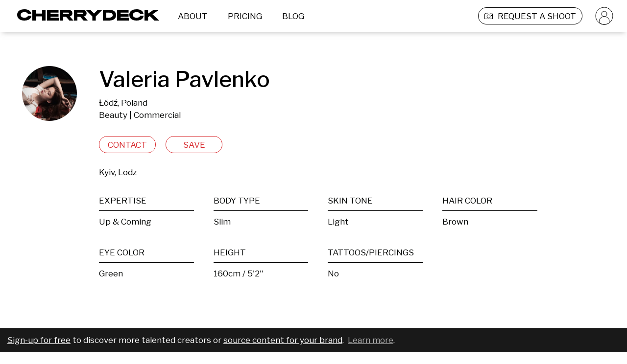

--- FILE ---
content_type: application/javascript; charset=UTF-8
request_url: https://cherrydeck.com/_next/static/chunks/1911-b3752e1e12d14129.js
body_size: 6915
content:
"use strict";(self.webpackChunk_N_E=self.webpackChunk_N_E||[]).push([[1911],{6039:(e,t,n)=>{n.d(t,{A:()=>i});var r=function(e){return e.ALL="all",e.LANDSCAPE="landscape",e.PORTRAIT="portrait",e.SQUARE="square",e}(r||{});let i=r},8690:(e,t,n)=>{n.d(t,{A:()=>r});let r=function(e,t,n){var r=!(arguments.length>3)||void 0===arguments[3]||arguments[3];return e.map(function(e){return n.getTranslationString(e.name)}).join("".concat(r?" ":"").concat(t," "))}},14455:(e,t,n)=>{n.d(t,{A:()=>s});var r=n(48230),i=n.n(r);n(14232);var a=n(87748),o=n(78296),c=n(55323),l=n(37876);let s=function(e){var t=e.text,n=e.onClick,r=e.className,s=e.noShrink,u=void 0!==s&&s,d=e.size,h=(0,o.j4)(),p=h?h.buildSearchUrl(t,h.ai,h.orientation,h.color):"".concat(a.Ay.PHOTOS_ROUTE,"/").concat(encodeURIComponent(t));return(0,l.jsx)(i(),{href:p,onClick:function(e){n?(e.preventDefault(),n(t,e)):h&&(e.preventDefault(),h.navigateWithUpdatedParams({query:t}))},className:(0,c.cn)("capitalize bg-gray-200 text-gray-700 rounded-full hover:bg-gray-300 transition-all duration-200 transform hover:scale-105 cursor-pointer no-underline inline-block","sm"===(void 0===d?"md":d)?"px-6 py-1 text-sm!":"px-8 py-1 text-sm!",u?"flex-shrink-0":"",u?"whitespace-nowrap":"",void 0===r?"":r),children:t})}},19259:(e,t,n)=>{n.d(t,{A:()=>u});var r=n(56409),i=n(83762),a=n(48230),o=n.n(a),c=n(87748),l=n(78296),s=n(37876);let u=function(e){var t=e.colors,n=e.onClose,a=e.onCloseAll,u=(0,l.j4)(),d=function(e){if(u){e.preventDefault();var t=e.currentTarget.getAttribute("data-color");if(t){var r=t.startsWith("#")?t:"#".concat(t);u.navigateWithUpdatedParams({color:r})}}a?a():n&&n()};if(!t||0===t.length)return null;var h=t.length;return(0,s.jsxs)("div",{className:"my-4",children:[(0,s.jsxs)("div",{className:"flex items-center mb-2 gap-2",children:[(0,s.jsx)(i.A,{className:"w-4 h-4 text-gray-500"}),(0,s.jsx)("h4",{className:"font-medium text-gray-600 m-0",children:"Color Palette"})]}),(0,s.jsx)("div",{className:"flex w-full h-4 overflow-hidden rounded-full border border-gray-200 ",children:t.map(function(e,t){var n="";0===t&&1===h?n="rounded-full":0===t?n="rounded-l-full":t===h-1&&(n="rounded-r-full");var i=r.A.rgb(e).hex().replace("#",""),a=u?u.buildSearchUrl(u.currentUrlQuery||"",u.ai,u.orientation,i):"".concat(c.Ay.PHOTOS_ROUTE,"?color=").concat(encodeURIComponent(i));return(0,s.jsx)(o(),{href:a,className:"flex-1 h-full cursor-pointer",onClick:d,"data-color":i,children:(0,s.jsx)("div",{className:"h-full flex-1 ".concat(n),style:{backgroundColor:"rgb(".concat(e.join(","),")")},title:"#".concat(i)})},t)})})]})}},35301:(e,t,n)=>{n.d(t,{A:()=>i});var r=function(e){return e.INSTAGRAM="INSTAGRAM",e.INSTAGRAM_VIDEO="INSTAGRAM_VIDEO",e.INSTAGRAM_CAROUSEL="INSTAGRAM_CAROUSEL",e.INSTAGRAM_VIDEO_CAROUSEL="INSTAGRAM_VIDEO_CAROUSEL",e.CUSTOM_ASSET="CUSTOM_ASSET",e.CUSTOM_VIDEO="CUSTOM_VIDEO",e.VIMEO_VIDEO="VIMEO_VIDEO",e.YOUTUBE_VIDEO="YOUTUBE_VIDEO",e}(r||{});let i=r},45383:(e,t,n)=>{n.d(t,{X:()=>a});var r=n(45794),i=n(14232),a=function(e){var t=e.hasMore,n=e.loading,a=e.onLoadMore,o=e.threshold,c=void 0===o?.1:o,l=e.throttleMs,s=void 0===l?500:l,u=(0,i.useRef)(null),d=(0,i.useState)(0),h=d[0],p=d[1],f=(0,i.useCallback)(function(e){var i=(0,r.A)(e,1)[0],o=Date.now();i.isIntersecting&&t&&!n&&o-h>s&&(p(o),a())},[t,n,a,h,s]);return(0,i.useEffect)(function(){var e=u.current;if(e){var t=new IntersectionObserver(f,{threshold:c,rootMargin:"100px"});return t.observe(e),function(){t.unobserve(e)}}},[f,c]),{loadMoreRef:u}}},55323:(e,t,n)=>{n.d(t,{cn:()=>a});var r=n(69241),i=n(29573);function a(){for(var e=arguments.length,t=Array(e),n=0;n<e;n++)t[n]=arguments[n];return(0,i.QP)((0,r.$)(t))}},55507:(e,t,n)=>{n.d(t,{l:()=>a});var r=n(74162),i=n(14232),a=function(){var e=(0,i.useContext)(r.Db);if(!e||!e.privateProfileStore)throw Error("usePrivateProfileStore must be used within a MobX Provider that includes privateProfileStore");return e.privateProfileStore}},63389:(e,t,n)=>{n.d(t,{A:()=>l});var r=n(70825),i=n.n(r),a=n(14232),o=n(38014),c=n(37876);let l=function(e){var t=e.videoId,n=e.containerHeight,r=void 0===n?"60vh":n,l=e.onError,s=(0,a.useRef)(),u=(0,a.useState)({width:0,height:0}),d=u[0],h=u[1],p=(0,a.useState)(!0),f=p[0],m=p[1],v=(0,a.useState)(!1),g=v[0],b=v[1],x=function(){var e=s.current.getBoundingClientRect();h({width:e.width,height:e.height})};return(0,a.useEffect)(function(){return x(),window.addEventListener("resize",x),window.addEventListener("orientationchange",x),function(){window.removeEventListener("resize",x),window.removeEventListener("orientationchange",x)}},[]),(0,a.useEffect)(function(){m(!0),b(!0)},[t]),(0,c.jsxs)("div",{ref:s,className:i().dynamic([["255441321",[r]]])+" youtube-embed-wrapper",children:[!!f&&(0,c.jsx)("div",{className:i().dynamic([["255441321",[r]]])+" youtube-video-loading-indicator",children:(0,c.jsx)(o.A,{})}),(0,c.jsx)("div",{className:i().dynamic([["255441321",[r]]])+" "+"youtubePlayer ".concat(f?"loading":""),children:(0,c.jsx)("iframe",{onLoad:function(){m(!1),b(!0)},onError:function(e){m(!1),b(!1),l&&l()},allowFullScreen:!0,id:"ytplayer",width:d.width||"640",height:d.height||"360",src:"https://www.youtube.com/embed/".concat(t),frameBorder:"0",className:i().dynamic([["255441321",[r]]])},t)}),!f&&!g&&(0,c.jsx)("div",{className:i().dynamic([["255441321",[r]]])+" embed-unavailable"}),(0,c.jsx)(i(),{id:"255441321",dynamic:[r],children:[".youtube-embed-wrapper.__jsx-style-dynamic-selector{display:-webkit-box;display:-webkit-flex;display:-ms-flexbox;display:flex;-webkit-box-pack:center;-webkit-justify-content:center;-ms-flex-pack:center;justify-content:center;-webkit-align-items:center;-webkit-box-align:center;-ms-flex-align:center;align-items:center;width:100%;height:".concat(r,";max-height:100%;}"),".embed-unavailable.__jsx-style-dynamic-selector{background-image:url('/images/ico-remove-circle.svg');background-position:center;background-repeat:no-repeat;width:100%;height:100%;background-size:190px;-webkit-filter:drop-shadow(2px 2px 4px rgba(0,0,0,0.5));filter:drop-shadow(2px 2px 4px rgba(0,0,0,0.5));}",".youtubePlayer{opacity:1;}",".youtubePlayer.loading{opacity:0;}",".youtube-video-loading-indicator.__jsx-style-dynamic-selector{position:absolute;top:0;left:0;right:0;bottom:0;display:-webkit-box;display:-webkit-flex;display:-ms-flexbox;display:flex;-webkit-box-pack:center;-webkit-justify-content:center;-ms-flex-pack:center;justify-content:center;-webkit-align-items:center;-webkit-box-align:center;-ms-flex-align:center;align-items:center;}","@media (min-width:1024px){.embed-unavailable.__jsx-style-dynamic-selector{background-size:110px;}}"]})]})}},73740:(e,t,n)=>{n.d(t,{A:()=>u});var r,i=n(42969),a=n(87916),o=n(75333),c=n(93330),l=n(37876),s=(r={},(0,i.A)(r,o.A.AI_GENERATED,{label:"AI Generated",tooltip:"Content created entirely using artificial intelligence tools, with no original photography or videography as the base."}),(0,i.A)(r,o.A.AI_ENHANCED,{label:"AI Enhanced",tooltip:"Original photography or videography that has been enhanced or improved using AI tools."}),r);let u=function(e){var t=e.aiUsage,n=e.short;return t?(0,l.jsx)(c.A,{tooltipText:s[t].tooltip,showCloseButton:!1,className:"text-center",children:(0,l.jsxs)("div",{className:" absolute top-2 left-2 bg-black/50  text-white px-2 py-1 rounded-full backdrop-blur-sm flex items-center gap-1 text-xs font-medium whitespace-nowrap",children:[(0,l.jsx)(a.A,{className:"w-3 h-3"}),!(void 0===n||n)&&(0,l.jsx)("span",{children:s[t].label})]})}):null}},75333:(e,t,n)=>{n.d(t,{A:()=>i});var r=function(e){return e.AI_GENERATED="AI_Generated",e.AI_ENHANCED="AI_Enhanced",e}(r||{});let i=r},78296:(e,t,n)=>{n.d(t,{WD:()=>x,Ho:()=>y,j4:()=>w});var r=n(14232);n(45383);var i=n(70236),a=n(42969),o=n(63857),c=n(43081),l=n.n(c),s=n(89099),u=n(56115),d=n(87748),h=n(6039),p=n(55507);function f(e,t){var n=Object.keys(e);if(Object.getOwnPropertySymbols){var r=Object.getOwnPropertySymbols(e);t&&(r=r.filter(function(t){return Object.getOwnPropertyDescriptor(e,t).enumerable})),n.push.apply(n,r)}return n}function m(e){for(var t=1;t<arguments.length;t++){var n=null!=arguments[t]?arguments[t]:{};t%2?f(Object(n),!0).forEach(function(t){(0,a.A)(e,t,n[t])}):Object.getOwnPropertyDescriptors?Object.defineProperties(e,Object.getOwnPropertyDescriptors(n)):f(Object(n)).forEach(function(t){Object.defineProperty(e,t,Object.getOwnPropertyDescriptor(n,t))})}return e}var v=function(){var e,t,n,a=arguments.length>0&&void 0!==arguments[0]?arguments[0]:{},c=a.initialResults,f=void 0===c?null:c,v=a.initialSearchQuery,g=void 0===v?"":v,b=a.initialAI,x=void 0===b?null:b,y=a.initialOrientation,w=void 0===y?h.A.ALL:y,k=a.initialColor,A=a.initialError,S=void 0===A?"":A,E=a.initialSuggestedTags,j=(0,s.useRouter)(),C=(0,p.l)(),O=null==C?void 0:C.authToken,R=(0,r.useState)(g),I=R[0],_=R[1],P=(0,r.useState)(g),N=P[0],T=P[1],M=(0,r.useState)(f),U=M[0],L=M[1],D=(0,r.useState)(null),H=D[0],V=D[1],z=(0,r.useState)(!1),q=z[0],B=z[1],G=(0,r.useState)(S||null),F=G[0],Q=G[1],W=(0,r.useState)(1),X=W[0],Y=W[1],$=(0,r.useState)(x),J=$[0],K=$[1],Z=(0,r.useState)(w),ee=Z[0],et=Z[1],en=(0,r.useState)(E||null),er=en[0],ei=en[1],ea=k&&k.startsWith("#")?k.slice(1):k,eo=(0,r.useState)(ea||null),ec=eo[0],el=eo[1],es=(0,r.useState)(!!f),eu=es[0],ed=es[1],eh=(0,r.useState)(!0),ep=eh[0],ef=eh[1],em=(0,r.useRef)(!1),ev=(0,r.useRef)(f),eg=(0,r.useRef)(g),eb=(0,r.useRef)(x),ex=(0,r.useRef)(w),ey=(0,r.useRef)(ea);(0,r.useEffect)(function(){(ev.current!==f||eg.current!==g||eb.current!==x||ex.current!==w||ey.current!==ea)&&(L(f),_(g),T(g),K(x),et(w),el(ea||null),ei(E||null),Q(S||null),Y(1),eA(!1),V(null),ed(!0),ef(!1),em.current=!0,ev.current=f,eg.current=g,eb.current=x,ex.current=w,ey.current=ea)},[f,g,x,w,ea,E,S]);var ew=(0,r.useState)(!1),ek=ew[0],eA=ew[1],eS=(0,r.useState)(1),eE=eS[0],ej=eS[1],eC=(0,r.useState)(!1),eO=eC[0],eR=eC[1],eI=(0,r.useState)(0),e_=eI[0],eP=eI[1],eN=(0,r.useState)([]),eT=eN[0],eM=eN[1],eU=(0,r.useState)(-1),eL=eU[0],eD=eU[1],eH=(0,r.useState)(null),eV=eH[0],ez=eH[1];(0,r.useEffect)(function(){if(j.isReady){var e,t=j.query,n=t.slug,r=t.ai,i=t.orientation,a=t.color;if(Array.isArray(n))e=decodeURIComponent(n.join("/"));else{if(!n)return;e=decodeURIComponent(n)}var o=r||null,c=i||h.A.ALL,l=a?decodeURIComponent(a):null;if(eu&&e===g&&o===x&&c===w&&l===ea&&(ep||em.current)){K(o),et(c),el(l),T(e),_(e),ep&&(ef(!1),em.current=!0);return}K(o),et(c),el(l);var s=o!==J||c!==ee||l!==ec;e!==N&&e.trim()?(T(e),_(e),ed(!1),eq(e)):!ep&&s&&e.trim()?eq(e):(T(e),_(e)),ep&&(ef(!1),em.current=!0)}},[j.isReady,j.query.slug,j.query.ai,j.query.orientation,j.query.color]);var eq=(0,r.useCallback)((e=(0,o.A)(l().mark(function e(t){var n;return l().wrap(function(e){for(;;)switch(e.prev=e.next){case 0:if(t.trim()){e.next=2;break}return e.abrupt("return");case 2:return B(!0),Q(null),Y(1),e.prev=5,n={query:t.trim(),page:1,limit:50,entityType:"both",ai:J||void 0,orientation:ee,color:ec||void 0},e.next=9,(0,u.Ho)(n,O);case 9:return L(e.sent),e.prev=11,e.next=14,(0,u.xE)(t.trim());case 14:ei(e.sent),e.next=21;break;case 18:e.prev=18,e.t0=e.catch(11),console.error("Error fetching suggested tags:",e.t0);case 21:e.next=27;break;case 23:e.prev=23,e.t1=e.catch(5),Q("Failed to search media. Please try again."),console.error("Search error:",e.t1);case 27:return e.prev=27,B(!1),e.finish(27);case 30:case"end":return e.stop()}},e,null,[[5,23,27,30],[11,18]])})),function(t){return e.apply(this,arguments)}),[J,ee,ec,O]),eB=(0,r.useCallback)((t=(0,o.A)(l().mark(function e(t){var n,r,a,o,c,s,d,h=arguments;return l().wrap(function(e){for(;;)switch(e.prev=e.next){case 0:if(n=h.length>1&&void 0!==h[1]?h[1]:1,r=h.length>2&&void 0!==h[2]&&h[2],a=h.length>3?h[3]:void 0,o=h.length>4?h[4]:void 0,c=h.length>5?h[5]:void 0,console.log("Performing search with query:",t,"page:",n,"append:",r),t.trim()){e.next=9;break}return L(null),e.abrupt("return");case 9:return B(!0),Q(null),r||(eA(!1),ej(1),V(null)),e.prev=12,s={query:t.trim(),page:n,limit:50,entityType:"both",ai:(void 0!==a?a:J)||void 0,orientation:void 0!==o?o:ee,color:(void 0!==c?c:ec)||void 0},e.next=16,(0,u.Ho)(s,O);case 16:if(d=e.sent,!r){e.next=21;break}L(function(e){return e?m(m({},d),{},{results:[].concat((0,i.A)(e.results),(0,i.A)(d.results))}):d}),e.next=32;break;case 21:return L(d),e.prev=22,e.next=25,(0,u.xE)(t.trim());case 25:ei(e.sent),e.next=32;break;case 29:e.prev=29,e.t0=e.catch(22),console.error("Error fetching suggested tags:",e.t0);case 32:Y(n),e.next=39;break;case 35:e.prev=35,e.t1=e.catch(12),Q("Failed to search media. Please try again."),console.error("Search error:",e.t1);case 39:return e.prev=39,B(!1),e.finish(39);case 42:case"end":return e.stop()}},e,null,[[12,35,39,42],[22,29]])})),function(e){return t.apply(this,arguments)}),[J,ee,ec]),eG=(0,r.useCallback)((n=(0,o.A)(l().mark(function e(t){var n,r,a,o,c=arguments;return l().wrap(function(e){for(;;)switch(e.prev=e.next){case 0:if(n=c.length>1&&void 0!==c[1]?c[1]:1,r=c.length>2&&void 0!==c[2]&&c[2],t.trim()){e.next=4;break}return e.abrupt("return");case 4:return B(!0),Q(null),e.prev=6,a={query:t.trim(),page:n,limit:50,entityType:"both",ai:J||void 0,orientation:ee,color:ec||void 0},e.next=10,(0,u.kk)(a,O);case 10:o=e.sent,r?V(function(e){return e?m(m({},o),{},{results:[].concat((0,i.A)(e.results),(0,i.A)(o.results))}):o}):V(o),ej(n),e.next=19;break;case 15:e.prev=15,e.t0=e.catch(6),Q("Failed to search similar media. Please try again."),console.error("Similar search error:",e.t0);case 19:return e.prev=19,B(!1),e.finish(19);case 22:case"end":return e.stop()}},e,null,[[6,15,19,22]])})),function(e){return n.apply(this,arguments)}),[J,ee,ec,O]),eF=(0,r.useCallback)(function(e,t,n,r){var i=encodeURIComponent(e.trim()),a=new URLSearchParams;if(t&&a.append("ai",t),n&&n!==h.A.ALL&&a.append("orientation",n),r){var o=r.startsWith("#")?r.substring(1):r;a.append("color",encodeURIComponent(o))}var c=a.toString();return c?"".concat(d.Ay.PHOTOS_ROUTE,"/").concat(i,"?").concat(c):"".concat(d.Ay.PHOTOS_ROUTE,"/").concat(i)},[]),eQ=(0,r.useCallback)(function(e){var t=e||I;if(t.trim()){var n=eF(t,J,ee,ec);j.push(n)}},[I,J,ee,ec,j,eF]),eW=(0,r.useCallback)(function(e){_(e)},[]),eX=(0,r.useCallback)(function(e){if(N&&N.trim()){var t=eF(N,e,ee,ec);j.push(t)}},[N,ee,ec,j,eF]),eY=(0,r.useCallback)(function(e){if(N&&N.trim()){var t=eF(N,J,e,ec);j.push(t)}},[N,J,ec,j,eF]),e$=(0,r.useCallback)(function(e){if(N&&N.trim()){var t=eF(N,J,ee,e);j.push(t)}},[N,J,ee,j,eF]),eJ=(0,r.useCallback)(function(){ek?H&&H.totalPages&&eE<H.totalPages&&eG(N,eE+1,!0):U&&U.totalPages&&X<U.totalPages?eB(N,X+1,!0):!ek&&U&&U.results.length>0&&(eA(!0),ej(1),eG(N,1,!1))},[U,H,X,eE,ek,N,eB,eG]),eK=(0,r.useCallback)(function(e,t){eP(e),eR(!0),t&&t[e]&&(ez(t[e]),eM([t[e]]),eD(0))},[]),eZ=(0,r.useCallback)(function(){eR(!1),eP(0),ez(null),eM([]),eD(-1)},[]),e0=(0,r.useCallback)(function(e){eM(function(t){var n=t.slice(0,eL+1);return[].concat((0,i.A)(n),[e])}),eD(function(e){return e+1}),ez(e)},[eL]),e1=(0,r.useCallback)(function(){if(eL>0){var e=eL-1;return eD(e),ez(eT[e]),!0}return!1},[eL,eT]),e2=(0,r.useCallback)(function(){if(eL<eT.length-1){var e=eL+1;return eD(e),ez(eT[e]),!0}return!1},[eL,eT]),e3=(0,r.useCallback)(function(e){var t=void 0!==e.query?e.query:N,n=void 0!==e.ai?e.ai:J,r=void 0!==e.orientation?e.orientation:ee,i=void 0!==e.color?e.color:ec;if(t&&t.trim()){var a=eF(t,n,r,i);j.push(a)}eZ()},[N,J,ee,ec,j,eF]);return{searchQuery:I,setSearchQuery:_,currentUrlQuery:N,searchResults:U,loading:q,error:F,currentPage:X,lightboxOpen:eO,selectedMedia:e_,ai:J,setAI:K,orientation:ee,setOrientation:et,color:ec,setColor:el,suggestedTags:er,handleSearchQueryChange:eW,handleSearch:eQ,handleAIFilterChange:eX,handleOrientationFilterChange:eY,handleColorFilterChange:e$,handleLoadMore:eJ,openLightbox:eK,closeLightbox:eZ,navigateToSimilarMedia:e0,goBackInModal:e1,goForwardInModal:e2,currentMediaInModal:eV,mediaNavigationHistory:eT,mediaHistoryIndex:eL,setCurrentMediaInModal:ez,setMediaHistoryIndex:eD,performSearch:eB,navigateWithUpdatedParams:e3,showingSimilarResults:ek,similarResultsPage:eE,similarResults:H,buildSearchUrl:eF}},g=n(37876),b=(0,r.createContext)(null),x=function(e){var t=e.children,n=v({initialResults:e.initialResults,initialSearchQuery:e.initialSearchQuery,initialAI:e.initialAI,initialOrientation:e.initialOrientation,initialColor:e.initialColor,initialError:e.initialError,initialSuggestedTags:e.initialSuggestedTags});return(0,g.jsx)(b.Provider,{value:n,children:t})},y=function(){var e=(0,r.useContext)(b);if(!e)throw Error("useMediaSearchContext must be used within a MediaSearchProvider");return e},w=function(){return(0,r.useContext)(b)}},94930:(e,t,n)=>{n.d(t,{A:()=>p});var r=n(63857),i=n(70825),a=n.n(i),o=n(43081),c=n.n(o),l=n(56508),s=n.n(l),u=n(14232),d=n(38014),h=n(37876);let p=function(e){var t,n=e.videoId,i=e.containerHeight,o=void 0===i?"60vh":i,l=e.onError,p=(0,u.useRef)(),f=(0,u.useState)({width:0,height:0}),m=f[0],v=f[1],g=(0,u.useState)(!0),b=g[0],x=g[1],y=(0,u.useState)(!1),w=y[0],k=y[1],A=(t=(0,r.A)(c().mark(function e(){return c().wrap(function(e){for(;;)switch(e.prev=e.next){case 0:return e.prev=0,x(!0),k(!1),e.next=5,s()("https://vimeo.com/api/oembed.json?url=".concat(encodeURIComponent("https://vimeo.com/".concat(n))),{headers:{Accept:"application/json"}});case 5:if(200===e.sent.status){e.next=9;break}return l&&l(),e.abrupt("return");case 9:k(!0),e.next=15;break;case 12:e.prev=12,e.t0=e.catch(0),k(!1);case 15:return e.prev=15,setTimeout(function(){return x(!1)},500),e.finish(15);case 18:case"end":return e.stop()}},e,null,[[0,12,15,18]])})),function(){return t.apply(this,arguments)}),S=function(){var e=p.current.getBoundingClientRect();v({width:e.width,height:e.height})};return(0,u.useEffect)(function(){return S(),window.addEventListener("resize",S),window.addEventListener("orientationchange",S),function(){window.removeEventListener("resize",S),window.removeEventListener("orientationchange",S)}},[]),(0,u.useEffect)(function(){A()},[n]),(0,h.jsxs)("div",{ref:p,className:a().dynamic([["1213515212",[o]]])+" vimeo-embed-wrapper",children:[!!b&&(0,h.jsx)(d.A,{}),!b&&(0,h.jsxs)(h.Fragment,{children:[!!w&&(0,h.jsx)("iframe",{src:"https://player.vimeo.com/video/".concat(n),width:m.width,height:m.height,allowFullScreen:!0,allow:"autoplay; fullscreen; picture-in-picture",frameBorder:0,className:a().dynamic([["1213515212",[o]]])}),!w&&(0,h.jsx)("div",{className:a().dynamic([["1213515212",[o]]])+" embed-unavailable"})]}),(0,h.jsx)(a(),{id:"1213515212",dynamic:[o],children:[".vimeo-embed-wrapper.__jsx-style-dynamic-selector{display:-webkit-box;display:-webkit-flex;display:-ms-flexbox;display:flex;-webkit-box-pack:center;-webkit-justify-content:center;-ms-flex-pack:center;justify-content:center;-webkit-align-items:center;-webkit-box-align:center;-ms-flex-align:center;align-items:center;width:100%;height:".concat(o,";max-height:100%;}"),".embed-unavailable.__jsx-style-dynamic-selector{background-image:url('/images/ico-remove-circle.svg');background-position:center;background-repeat:no-repeat;width:100%;height:100%;background-size:190px;-webkit-filter:drop-shadow(2px 2px 4px rgba(0,0,0,0.5));filter:drop-shadow(2px 2px 4px rgba(0,0,0,0.5));}","@media (min-width:1024px){.embed-unavailable.__jsx-style-dynamic-selector{background-size:110px;}}"]})]})}},98984:(e,t,n)=>{n.d(t,{A:()=>l});var r=n(70825),i=n.n(r),a=n(14232),o=n(38014),c=n(37876);let l=function(e){var t=e.video,n=e.containerHeight,r=void 0===n?"60vh":n,l=(0,a.useRef)(),s=(0,a.useState)({width:0,height:0}),u=s[0],d=s[1],h=(0,a.useState)(!0),p=h[0],f=h[1],m=(0,a.useState)(!1),v=m[0],g=m[1],b=function(){var e=l.current.getBoundingClientRect(),t=e.width,n=e.height,r=3*(t=Math.max(Math.round(t),250))/4;r<n&&(n=Math.round(r)),d({width:t,height:n})};return(0,a.useEffect)(function(){return b(),window.addEventListener("resize",b),window.addEventListener("orientationchange",b),function(){window.removeEventListener("resize",b),window.removeEventListener("orientationchange",b)}},[]),(0,a.useEffect)(function(){f(!0),g(!0)},[t]),(0,c.jsxs)("div",{ref:l,className:i().dynamic([["3797265948",[r]]])+" bunny-embed-wrapper",children:[!!p&&(0,c.jsx)("div",{className:i().dynamic([["3797265948",[r]]])+" bunny-video-loading-indicator",children:(0,c.jsx)(o.A,{})}),(0,c.jsx)("div",{className:i().dynamic([["3797265948",[r]]])+" "+"BunnyCdnVideoPlayer ".concat(p?"loading":""),children:(0,c.jsx)("iframe",{onLoad:function(){f(!1),g(!0)},allowFullScreen:!0,allow:"autoplay; encrypted-media; picture-in-picture",id:"bunnycdnplayer",src:"".concat(t).concat(t.includes("?")?"&":"?","autoplay=false"),frameBorder:"0",width:u.width||"640",height:u.height||"480",className:i().dynamic([["3797265948",[r]]])},t)}),!p&&!v&&(0,c.jsx)("div",{className:i().dynamic([["3797265948",[r]]])+" embed-unavailable"}),(0,c.jsx)(i(),{id:"3797265948",dynamic:[r],children:[".bunny-embed-wrapper.__jsx-style-dynamic-selector{display:-webkit-box;display:-webkit-flex;display:-ms-flexbox;display:flex;-webkit-box-pack:center;-webkit-justify-content:center;-ms-flex-pack:center;justify-content:center;-webkit-align-items:center;-webkit-box-align:center;-ms-flex-align:center;align-items:center;width:100%;height:".concat(r,";max-height:100%;}"),".embed-unavailable.__jsx-style-dynamic-selector{background-image:url('/images/ico-remove-circle.svg');background-position:center;background-repeat:no-repeat;width:100%;height:100%;background-size:190px;-webkit-filter:drop-shadow(2px 2px 4px rgba(0,0,0,0.5));filter:drop-shadow(2px 2px 4px rgba(0,0,0,0.5));}",".BunnyCdnVideoPlayer{opacity:1;}",".BunnyCdnVideoPlayer.loading{opacity:0;}",".bunny-video-loading-indicator.__jsx-style-dynamic-selector{position:absolute;top:0;left:0;right:0;bottom:0;display:-webkit-box;display:-webkit-flex;display:-ms-flexbox;display:flex;-webkit-box-pack:center;-webkit-justify-content:center;-ms-flex-pack:center;justify-content:center;-webkit-align-items:center;-webkit-box-align:center;-ms-flex-align:center;align-items:center;}","@media (min-width:1024px){.embed-unavailable.__jsx-style-dynamic-selector{background-size:110px;}}"]})]})}}}]);

--- FILE ---
content_type: application/javascript; charset=UTF-8
request_url: https://cherrydeck.com/_next/static/chunks/1480-ae2fbb1998ae003b.js
body_size: 3376
content:
"use strict";(self.webpackChunk_N_E=self.webpackChunk_N_E||[]).push([[1480],{41480:(t,e,n)=>{n.d(e,{A:()=>P});var o,r,a,i=n(42969),c=n(63857),s=n(67251),l=n(23745),p=n(69923),d=n(73910),u=n(52672),h=n(70825),x=n.n(h),y=n(43081),f=n.n(y),A=n(4917),g=n.n(A),m=n(74162),b=n(14232),w=n(23250),j=n(63111);function E(){return(E=Object.assign?Object.assign.bind():function(t){for(var e=1;e<arguments.length;e++){var n=arguments[e];for(var o in n)({}).hasOwnProperty.call(n,o)&&(t[o]=n[o])}return t}).apply(null,arguments)}let v=function(t){return b.createElement("svg",E({xmlns:"http://www.w3.org/2000/svg",width:7,height:12},t),o||(o=b.createElement("path",{fill:"#D8282C",fillRule:"evenodd",d:"M.5 1.184 5.173 6 .5 10.817l.663.683L6.5 6 1.163.5z"})))};var C=n(35039),R=n(81585),O=n(36027),I=n(58920),_=n(46579),B=n(90885),T=n(37876);function k(t,e){var n=Object.keys(t);if(Object.getOwnPropertySymbols){var o=Object.getOwnPropertySymbols(t);e&&(o=o.filter(function(e){return Object.getOwnPropertyDescriptor(t,e).enumerable})),n.push.apply(n,o)}return n}function L(t){for(var e=1;e<arguments.length;e++){var n=null!=arguments[e]?arguments[e]:{};e%2?k(Object(n),!0).forEach(function(e){(0,i.A)(t,e,n[e])}):Object.getOwnPropertyDescriptors?Object.defineProperties(t,Object.getOwnPropertyDescriptors(n)):k(Object(n)).forEach(function(e){Object.defineProperty(t,e,Object.getOwnPropertyDescriptor(n,e))})}return t}let P=(0,R.nw)(r=(0,R.BH)(r=(0,m.PA)(((a=function(t){(0,p.A)(o,t);var e,n=(e=function(){if("undefined"==typeof Reflect||!Reflect.construct||Reflect.construct.sham)return!1;if("function"==typeof Proxy)return!0;try{return Boolean.prototype.valueOf.call(Reflect.construct(Boolean,[],function(){})),!0}catch(t){return!1}}(),function(){var t,n=(0,u.A)(o);return t=e?Reflect.construct(n,arguments,(0,u.A)(this).constructor):n.apply(this,arguments),(0,d.A)(this,t)});function o(t){(0,s.A)(this,o),(e=n.call(this,t)).deboucedOnChange=void 0,e.inputRef=b.createRef(),e.textAreaInputRef=b.createRef(),e.onChange=function(t){var n=e.props.onChange,o=t.target.value;n&&n(o),e.deboucedOnChange()},e.onEdit=function(){e.setState({edit:!0}),e.props.onFocus&&e.props.onFocus()},e.onEditEnd=function(){setTimeout(function(){e.setState({edit:!1,showError:!0})},200)},e.onClean=function(){var t=e.props.onChange;e.inputRef&&e.inputRef.current&&e.inputRef.current.focus(),e.textAreaInputRef&&e.textAreaInputRef.current&&e.textAreaInputRef.current.focus(),t&&t(""),e.deboucedOnChange()},e.state={edit:!1,showError:!1};var e,r=e.props,a=r.onEditEndTimeout,i=r.onEditEnd;return e.deboucedOnChange=g()((0,c.A)(f().mark(function t(){return f().wrap(function(t){for(;;)switch(t.prev=t.next){case 0:if(!i){t.next=3;break}return t.next=3,i();case 3:case"end":return t.stop()}},t)})),a),e}return(0,l.A)(o,[{key:"render",value:function(){var t=this.props,e=t.appSettingsStore,n=t.placeholderTranslationId,o=t.captionTranslationId,r=t.width,a=t.className,i=t.isValid,c=t.errorTranslationId,s=t.errorText,l=t.shouldValidate,p=t.errorRight,d=t.value,u=t.disabled,h=t.layoutStore.isMobile,y=t.onKeyDown,f=t.textArea,A=t.isSaving,g=t.onTextAreaKeyDown,m=t.placeholderText,E=t.tabIndex,R=t.isInputArrowVisible,k=t.captionAlign,P=t.notEdditable,D=t.type,S=t.textAlign,K=t.hideClearButton,H=t.captionText,N=t.containerStyle,G=t.captionStyle,F=t.clearButtonContainerStyle,W=t.autocomplete,Y=t.upperCase,z=t.autoFocus,M=t.InputWrapComponent,V=t.inputWrapProps,q=t.id,J=typeof M==typeof b.Fragment&&M===b.Fragment;return(0,T.jsxs)(I.A,{style:N,className:a||"",width:r,padding:"10px 0 0 0",id:q,children:[(0,T.jsxs)("div",{className:x().dynamic([["4073153441",[C.A.BLACK]],["2144112469",[12*!!R,h?"5px":"8px",h?"5px":"3px",S?"text-align: ".concat(S):"",(this.state.showError||l)&&!i?C.A.RED:C.A.BLACK,u?"opacity: 0.5;":"",C.A.LIGTH_GRAY,C.A.WHITE]]])+" wrap",children:[!!(o||H)&&(0,T.jsx)(B.A,{style:G,textAlign:k,translationId:o,text:H,className:"\n                ".concat(u?"disabledCdText ".concat(O.S.marginBottom10):O.S.marginBottom10,"\n                  ").concat(Y?O.S.upperCaseText:"")}),f&&(0,T.jsx)(w.A,{ref:this.textAreaInputRef,style:this.props.style,placeholder:n?e.getTranslationString(n,m):m,onFocus:this.onEdit,onBlur:this.onEditEnd,value:d||"",onInput:this.onChange,onKeyDown:g,disabled:u||P,className:"clearIconRightPadding w-full",tabIndex:E,autoFocus:z}),R&&(0,T.jsx)("div",{className:x().dynamic([["4073153441",[C.A.BLACK]],["2144112469",[12*!!R,h?"5px":"8px",h?"5px":"3px",S?"text-align: ".concat(S):"",(this.state.showError||l)&&!i?C.A.RED:C.A.BLACK,u?"opacity: 0.5;":"",C.A.LIGTH_GRAY,C.A.WHITE]]])+" inputArrow",children:(0,T.jsx)(v,{width:7,height:14,className:"closeEditButtonIcon ".concat(O.S.svgBlackFill)})}),!f&&!J&&(0,T.jsx)(M,L(L({},V),{},{className:x().dynamic([["4073153441",[C.A.BLACK]],["2144112469",[12*!!R,h?"5px":"8px",h?"5px":"3px",S?"text-align: ".concat(S):"",(this.state.showError||l)&&!i?C.A.RED:C.A.BLACK,u?"opacity: 0.5;":"",C.A.LIGTH_GRAY,C.A.WHITE]]])+" "+(V&&null!=V.className&&V.className||""),children:(0,T.jsx)("input",{autoComplete:W,ref:this.inputRef,style:this.props.style,tabIndex:E,autoFocus:z,placeholder:n?e.getTranslationString(n,m):m,onFocus:this.onEdit,onBlur:this.onEditEnd,value:d||"",onChange:this.onChange,onKeyDown:y,disabled:u||P,type:D,className:x().dynamic([["4073153441",[C.A.BLACK]],["2144112469",[12*!!R,h?"5px":"8px",h?"5px":"3px",S?"text-align: ".concat(S):"",(this.state.showError||l)&&!i?C.A.RED:C.A.BLACK,u?"opacity: 0.5;":"",C.A.LIGTH_GRAY,C.A.WHITE]]])+" clearIconRightPadding clearArrowRight"})})),!f&&!!J&&(0,T.jsx)("input",{autoComplete:W,ref:this.inputRef,style:this.props.style,tabIndex:E,autoFocus:z,placeholder:n?e.getTranslationString(n,m):m,onFocus:this.onEdit,onBlur:this.onEditEnd,value:d||"",onChange:this.onChange,onKeyDown:y,disabled:u||P,type:D,className:x().dynamic([["4073153441",[C.A.BLACK]],["2144112469",[12*!!R,h?"5px":"8px",h?"5px":"3px",S?"text-align: ".concat(S):"",(this.state.showError||l)&&!i?C.A.RED:C.A.BLACK,u?"opacity: 0.5;":"",C.A.LIGTH_GRAY,C.A.WHITE]]])+" clearIconRightPadding clearArrowRight"}),(0,T.jsxs)("div",{style:F,className:x().dynamic([["4073153441",[C.A.BLACK]],["2144112469",[12*!!R,h?"5px":"8px",h?"5px":"3px",S?"text-align: ".concat(S):"",(this.state.showError||l)&&!i?C.A.RED:C.A.BLACK,u?"opacity: 0.5;":"",C.A.LIGTH_GRAY,C.A.WHITE]]])+" cleanButton",children:[!K&&!A&&this.state.edit&&(0,T.jsx)(j.A,{width:10,height:13,className:"closeEditButtonIcon ".concat(O.S.cursorPointer),onClick:this.onClean}),A&&(0,T.jsx)(_.A,{height:13})]}),(this.state.showError||l)&&!i&&(c||s)&&(0,T.jsx)("div",{className:x().dynamic([["4073153441",[C.A.BLACK]],["2144112469",[12*!!R,h?"5px":"8px",h?"5px":"3px",S?"text-align: ".concat(S):"",(this.state.showError||l)&&!i?C.A.RED:C.A.BLACK,u?"opacity: 0.5;":"",C.A.LIGTH_GRAY,C.A.WHITE]]])+" errrorMessage",children:(0,T.jsx)(B.A,{className:"".concat(O.S.redText," ").concat(p&&O.S.textAlignRight," ").concat(O.S.fontSize10),translationId:c,text:s})})]}),(0,T.jsx)(x(),{id:"4073153441",dynamic:[C.A.BLACK],children:[".closeEditButtonIcon>g{stroke:".concat(C.A.BLACK,";}"),".clearIconRightPadding{box-sizing:border-box;padding-right:12px;}"]}),(0,T.jsx)(x(),{id:"2144112469",dynamic:[12*!!R,h?"5px":"8px",h?"5px":"3px",S?"text-align: ".concat(S):"",(this.state.showError||l)&&!i?C.A.RED:C.A.BLACK,u?"opacity: 0.5;":"",C.A.LIGTH_GRAY,C.A.WHITE],children:[".clearArrowRight.__jsx-style-dynamic-selector{padding-left:".concat(12*!!R,"px;}"),".cleanButton.__jsx-style-dynamic-selector{position:absolute;bottom:".concat(h?"5px":"8px",";right:1px;}"),".inputArrow.__jsx-style-dynamic-selector{position:absolute;bottom:".concat(h?"5px":"3px",";left:0px;}"),"input.__jsx-style-dynamic-selector{margin:5px 0;".concat(S?"text-align: ".concat(S):"",";}"),".wrap.__jsx-style-dynamic-selector{width:100%;border-bottom:1px solid ".concat((this.state.showError||l)&&!i?C.A.RED:C.A.BLACK,";position:relative;").concat(u?"opacity: 0.5;":"",";}"),".errrorMessage.__jsx-style-dynamic-selector{position:absolute;top:calc(100% + 2px);width:100%;}",".disabledCdText.__jsx-style-dynamic-selector{color:".concat(C.A.LIGTH_GRAY,";}"),"input[type='date'].__jsx-style-dynamic-selector{-webkit-appearance:textfield;-moz-appearance:textfield;appearance:textfield;}","input[type='date'].__jsx-style-dynamic-selector::-webkit-calendar-picker-indicator{background-color:".concat(C.A.WHITE,";background-image:none;bottom:0;opacity:0;color:transparent;cursor:pointer;height:auto;left:0;position:absolute;right:0;top:0;width:auto;}"),"input[type='date'].__jsx-style-dynamic-selector::-webkit-clear-button{display:none;-webkit-appearance:none;-moz-appearance:none;appearance:none;}","input[type='date'].__jsx-style-dynamic-selector::-webkit-inner-spin-button{display:none;-webkit-appearance:none;-moz-appearance:none;appearance:none;}"]})]})}}]),o}(R.Ay)).defaultProps={isValid:!0,onEditEndTimeout:2e3,InputWrapComponent:b.Fragment,inputWrapProps:{}},r=a))||r)||r)||r},46579:(t,e,n)=>{n.d(e,{A:()=>f});var o=n(67251),r=n(23745),a=n(69923),i=n(73910),c=n(52672),s=n(70825),l=n.n(s),p=n(14232),d=n(26892),u=n.n(d),h=n(35039),x=n(36027),y=n(37876);let f=function(t){(0,a.A)(s,t);var e,n=(e=function(){if("undefined"==typeof Reflect||!Reflect.construct||Reflect.construct.sham)return!1;if("function"==typeof Proxy)return!0;try{return Boolean.prototype.valueOf.call(Reflect.construct(Boolean,[],function(){})),!0}catch(t){return!1}}(),function(){var t,n=(0,c.A)(s);return t=e?Reflect.construct(n,arguments,(0,c.A)(this).constructor):n.apply(this,arguments),(0,i.A)(this,t)});function s(){return(0,o.A)(this,s),n.apply(this,arguments)}return(0,r.A)(s,[{key:"render",value:function(){var t=this.props,e=t.opacity,n=t.height,o=t.style;return(0,y.jsxs)(p.Fragment,{children:[(0,y.jsx)("div",{style:o,className:l().dynamic([["2122102730",[n<40?n:40,n<40?n:40,e?"opacity: ".concat(e,";"):""]]])+" "+"loaderContainer ".concat(x.S.cdFadeInOutAnimation),children:(0,y.jsx)(u(),{size:n<40?n:40,color:h.A.HOLLY,loading:!0})}),(0,y.jsx)(l(),{id:"2122102730",dynamic:[n<40?n:40,n<40?n:40,e?"opacity: ".concat(e,";"):""],children:[".loaderContainer.__jsx-style-dynamic-selector{width:100%;min-height:".concat(n<40?n:40,"px;height:").concat(n<40?n:40,"px;display:-webkit-box;display:-webkit-flex;display:-ms-flexbox;display:flex;-webkit-align-items:center;-webkit-box-align:center;-ms-flex-align:center;align-items:center;-webkit-box-pack:center;-webkit-justify-content:center;-ms-flex-pack:center;justify-content:center;").concat(e?"opacity: ".concat(e,";"):"",";}")]})]})}}]),s}(p.PureComponent)},58920:(t,e,n)=>{n.d(e,{A:()=>d});var o=n(42969),r=n(59860);n(14232);var a=n(55044),i=n(37876),c=["width","flexDirection","justifyContent"];function s(t,e){var n=Object.keys(t);if(Object.getOwnPropertySymbols){var o=Object.getOwnPropertySymbols(t);e&&(o=o.filter(function(e){return Object.getOwnPropertyDescriptor(t,e).enumerable})),n.push.apply(n,o)}return n}function l(t){for(var e=1;e<arguments.length;e++){var n=null!=arguments[e]?arguments[e]:{};e%2?s(Object(n),!0).forEach(function(e){(0,o.A)(t,e,n[e])}):Object.getOwnPropertyDescriptors?Object.defineProperties(t,Object.getOwnPropertyDescriptors(n)):s(Object(n)).forEach(function(e){Object.defineProperty(t,e,Object.getOwnPropertyDescriptor(n,e))})}return t}var p=function(t){var e=t.width,n=t.flexDirection,o=t.justifyContent,s=(0,r.A)(t,c);return(0,i.jsx)(a.A,l(l({},s),{},{width:void 0===e?"100%":e,flexDirection:void 0===n?"row":n,justifyContent:void 0===o?"flex-start":o}))};p.displayName="CDDivRow";let d=p}}]);